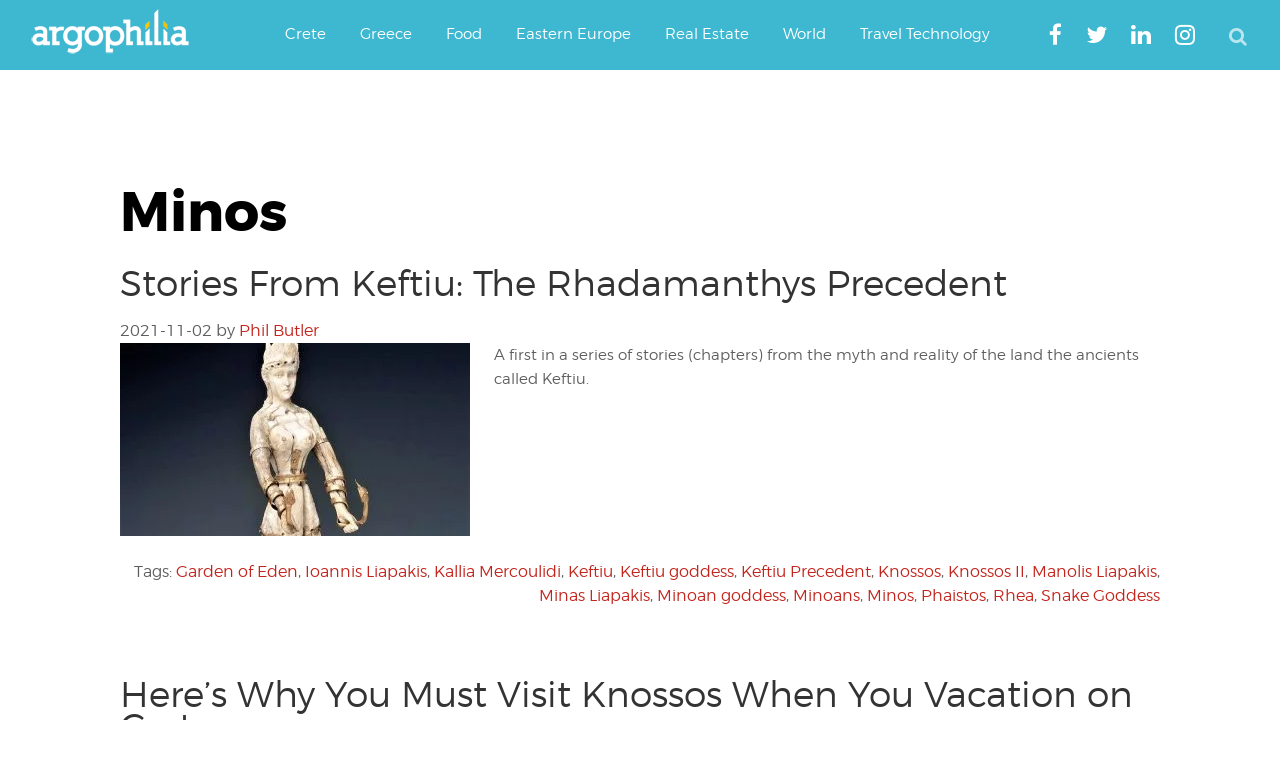

--- FILE ---
content_type: text/html; charset=utf-8
request_url: https://www.google.com/recaptcha/api2/aframe
body_size: 267
content:
<!DOCTYPE HTML><html><head><meta http-equiv="content-type" content="text/html; charset=UTF-8"></head><body><script nonce="GNRSjjdZpCaowNNd1-w9sA">/** Anti-fraud and anti-abuse applications only. See google.com/recaptcha */ try{var clients={'sodar':'https://pagead2.googlesyndication.com/pagead/sodar?'};window.addEventListener("message",function(a){try{if(a.source===window.parent){var b=JSON.parse(a.data);var c=clients[b['id']];if(c){var d=document.createElement('img');d.src=c+b['params']+'&rc='+(localStorage.getItem("rc::a")?sessionStorage.getItem("rc::b"):"");window.document.body.appendChild(d);sessionStorage.setItem("rc::e",parseInt(sessionStorage.getItem("rc::e")||0)+1);localStorage.setItem("rc::h",'1768974208652');}}}catch(b){}});window.parent.postMessage("_grecaptcha_ready", "*");}catch(b){}</script></body></html>

--- FILE ---
content_type: application/javascript; charset=utf-8
request_url: https://fundingchoicesmessages.google.com/f/AGSKWxVW7eEm7tur41W1zYLzxppeOoI_JpBXwOVA3TognEVYLt7e1cs-BpEJ1XNPEWVFeMygK_oIdRuxZEqVcmXLBzGycIs7ymWVjiP1znjOssm4IdvP2axOlhAnkFjmFwx2JHD2Q9lsEWBxD5m-X4O9qzekhX0kt2FF2cEkZM_wjfhnGmJOPVh0PpMA1dFV/_/notifyad./banners/ad_&ad_url=/PageTopAD./advt2.
body_size: -1289
content:
window['03f9704f-5e47-42f4-8c07-0bde28093cdc'] = true;